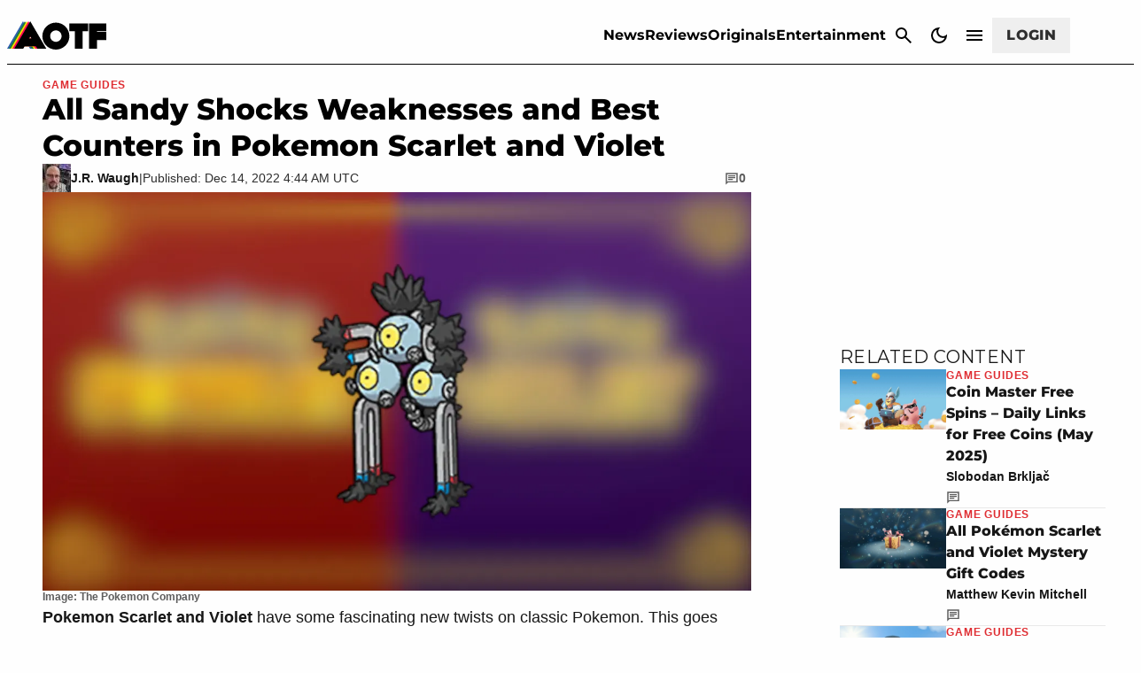

--- FILE ---
content_type: application/javascript
request_url: https://attackofthefanboy.com/wp-content/plugins/gamurs-wordpress-blocks/build/auth-login/view.js?ver=a8490ba6f61ea48f1e25
body_size: 532
content:
(()=>{var e=null,o=document.getElementById("wp-block-gamurs-auth-login-form");window.GAMURS_wordpress_blocks=window.GAMURS_wordpress_blocks||{},window.GAMURS_wordpress_blocks.auth=window.GAMURS_wordpress_blocks.auth||{},window.GAMURS_wordpress_blocks.auth.ui=window.GAMURS_wordpress_blocks.auth.ui||{},window.GAMURS_wordpress_blocks.auth.ui.login=window.GAMURS_wordpress_blocks.auth.ui.login||{},window.GAMURS_wordpress_blocks.auth.ui.login.resetState=function(){o.style.display="flex",o.querySelector('input[name="email"]').value="",o.querySelector('input[name="password"]').value="",Array.from(o.querySelectorAll("label.is-error-state .wp-block-gamurs-input__helper.added")).forEach((function(e){e.remove()})),Array.from(o.querySelectorAll("label")).forEach((function(e){e.classList.remove("is-error-state"),e.classList.add("is-enabled-state")})),Array.from(o.parentElement.querySelectorAll(".wp-block-gamurs-auth-login__message")).forEach((function(e){e.style.display="none"}))},o.addEventListener("submit",(function(t){t.preventDefault(),window.clearTimeout(e),e=window.setTimeout((async function(){document.getElementById("wp-block-gamurs-auth-login-generic-error").style.display="none",Array.from(o.querySelectorAll("label.is-error-state .wp-block-gamurs-input__helper.added")).forEach((function(e){e.remove()})),Array.from(o.querySelectorAll("label")).forEach((function(e){e.classList.remove("is-error-state"),e.classList.add("is-enabled-state")}));var e=o.querySelector('button[type="submit"]');if(e&&(e.disabled=!0),window.GAMURS_wordpress_blocks.auth.firebase&&window.GAMURS_wordpress_blocks.auth.firebase.auth){const s=new FormData(t.target),r=s.get("email"),l=s.get("password");try{const e=await window.GAMURS_wordpress_blocks.auth.firebase.auth.signInWithEmailAndPassword(r,l);console.log("logged in",e),window.snowplow&&window.snowplow("setUserId",e.uid),o.querySelector('label:has(input[name="email"])').value="",o.querySelector('label:has(input[name="password"])').value=""}catch(t){var a=document.createElement("span");switch(a.classList.add("wp-block-gamurs-input__helper"),a.classList.add("added"),t.code){case"auth/invalid-email":a.innerText="Invalid email address",o.querySelector('label:has(input[name="email"])').classList.remove("is-enabled-state"),o.querySelector('label:has(input[name="email"])').classList.add("is-error-state"),o.querySelector('label:has(input[name="email"])').appendChild(a);break;case"auth/missing-password":a.innerText="No password provided",o.querySelector('label:has(input[name="password"])').classList.remove("is-enabled-state"),o.querySelector('label:has(input[name="password"])').classList.add("is-error-state"),o.querySelector('label:has(input[name="password"])').appendChild(a);break;case"auth/invalid-credential":document.getElementById("wp-block-gamurs-auth-login-details-error").style.display="block";break;default:document.getElementById("wp-block-gamurs-auth-login-generic-error").style.display="block"}e&&(e.disabled=!1)}}}),200)}));var t=document.querySelector('#wp-block-gamurs-auth-login-form .wp-block-gamurs-icon[class*="icon-visibility"]'),a=document.querySelector('#wp-block-gamurs-auth-login-form input[name="password"]');t&&a&&t.addEventListener("click",(function(e){e.preventDefault(),window.snowplow&&window.snowplow("trackStructEvent",{category:"GAMURS Account",action:"Password Visibility Toggled",label:e.currentTarget.classList.contains("icon-visibility-on")?"Off":"On"}),e.currentTarget.classList.toggle("icon-visibility-off"),e.currentTarget.classList.toggle("icon-visibility-on"),a.type="password"===a.type?"text":"password"}));var s=document.getElementById("wp-block-gamurs-auth-login-forgot-password");s&&s.addEventListener("click",(function(e){e.preventDefault(),window.snowplow&&window.snowplow("trackStructEvent",{category:"GAMURS Account",action:"Forgot Password Clicked"}),window.GAMURS_wordpress_blocks.auth.ui.goToForgot()}));var r=document.getElementById("wp-block-gamurs-auth-login-dont-have-an-account");r&&r.addEventListener("click",(function(e){e.preventDefault(),window.snowplow&&window.snowplow("trackStructEvent",{category:"GAMURS Account",action:"Switch to Signup Screen Clicked"}),window.GAMURS_wordpress_blocks.auth.ui.goToSignup()}))})();